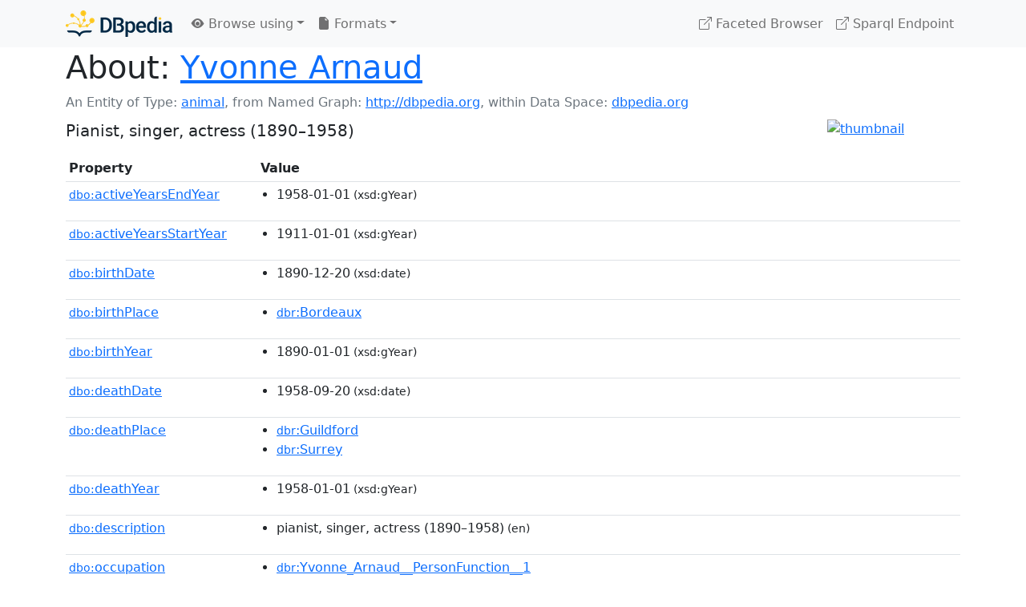

--- FILE ---
content_type: text/html; charset=UTF-8
request_url: https://dbpedia.org/page/Yvonne_Arnaud
body_size: 9054
content:
<!DOCTYPE html>
<html
    prefix="
        dbp: http://dbpedia.org/property/
        dbo: http://dbedia.org/ontology/
        dct: http://purl.org/dc/terms/
        dbd: http://dbpedia.org/datatype/
	og:  https://ogp.me/ns#
	"
>


<!-- header -->
<head>
    <meta charset="utf-8" />
    <meta name="viewport" content="width=device-width, initial-scale=1" />

    <title>About: Yvonne Arnaud</title>

    <!-- Links -->
    <link rel="alternate" type="application/rdf+xml" 		href="http://dbpedia.org/data/Yvonne_Arnaud.rdf" title="Structured Descriptor Document (RDF/XML format)" />
    <link rel="alternate" type="text/n3" 			href="http://dbpedia.org/data/Yvonne_Arnaud.n3" title="Structured Descriptor Document (N3 format)" />
    <link rel="alternate" type="text/turtle" 			href="http://dbpedia.org/data/Yvonne_Arnaud.ttl" title="Structured Descriptor Document (Turtle format)" />
    <link rel="alternate" type="application/json+rdf" 		href="http://dbpedia.org/data/Yvonne_Arnaud.jrdf" title="Structured Descriptor Document (RDF/JSON format)" />
    <link rel="alternate" type="application/json" 		href="http://dbpedia.org/data/Yvonne_Arnaud.json" title="Structured Descriptor Document (RDF/JSON format)" />
    <link rel="alternate" type="application/atom+xml" 		href="http://dbpedia.org/data/Yvonne_Arnaud.atom" title="OData (Atom+Feed format)" />
    <link rel="alternate" type="text/plain" 			href="http://dbpedia.org/data/Yvonne_Arnaud.ntriples" title="Structured Descriptor Document (N-Triples format)" />
    <link rel="alternate" type="text/csv"   			href="http://dbpedia.org/sparql?default-graph-uri=http%3A%2F%2Fdbpedia.org&amp;query=DESCRIBE%20%3Chttp%3A%2F%2Fdbpedia.org%2Fresource%2FYvonne_Arnaud%3E&amp;format=text%2Fcsv" title="Structured Descriptor Document (CSV format)" />
    
    <link rel="alternate" type="application/microdata+json"	href="http://dbpedia.org/sparql?default-graph-uri=http%3A%2F%2Fdbpedia.org&amp;query=DESCRIBE%20%3Chttp%3A%2F%2Fdbpedia.org%2Fresource%2FYvonne_Arnaud%3E&amp;format=application%2Fmicrodata%2Bjson" title="Structured Descriptor Document (Microdata/JSON format)" />
    <link rel="alternate" type="text/html" 			href="http://dbpedia.org/sparql?default-graph-uri=http%3A%2F%2Fdbpedia.org&amp;query=DESCRIBE%20%3Chttp%3A%2F%2Fdbpedia.org%2Fresource%2FYvonne_Arnaud%3E&amp;format=text%2Fhtml" title="Structured Descriptor Document (Microdata/HTML format)" />
    <link rel="alternate" type="application/ld+json" 		href="http://dbpedia.org/sparql?default-graph-uri=http%3A%2F%2Fdbpedia.org&amp;query=DESCRIBE%20%3Chttp%3A%2F%2Fdbpedia.org%2Fresource%2FYvonne_Arnaud%3E&amp;format=application%2Fld%2Bjson" title="Structured Descriptor Document (JSON-LD format)" />
    <link rel="alternate" type="text/x-html-script-ld+json"	href="http://dbpedia.org/sparql?default-graph-uri=http%3A%2F%2Fdbpedia.org&amp;query=DESCRIBE%20%3Chttp%3A%2F%2Fdbpedia.org%2Fresource%2FYvonne_Arnaud%3E&amp;format=text%2Fx-html-script-ld%2Bjson" title="Structured Descriptor Document (HTML with embedded JSON-LD)" />
    <link rel="alternate" type="text/x-html-script-turtle"	href="http://dbpedia.org/sparql?default-graph-uri=http%3A%2F%2Fdbpedia.org&amp;query=DESCRIBE%20%3Chttp%3A%2F%2Fdbpedia.org%2Fresource%2FYvonne_Arnaud%3E&amp;format=text%2Fx-html-script-turtle" title="Structured Descriptor Document (HTML with embedded Turtle)" />
    <link rel="timegate" type="text/html" 			href="http://dbpedia.mementodepot.org/timegate/http://dbpedia.org/page/Yvonne_Arnaud" title="Time Machine" />
    <link rel="foaf:primarytopic" 				href="http://dbpedia.org/resource/Yvonne_Arnaud"/>
    <link rev="describedby" 					href="http://dbpedia.org/resource/Yvonne_Arnaud"/>
    <!-- /Links -->

    <!-- Stylesheets -->
    <link rel="stylesheet" href="https://cdnjs.cloudflare.com/ajax/libs/bootstrap/5.2.1/css/bootstrap.min.css"
	integrity="sha512-siwe/oXMhSjGCwLn+scraPOWrJxHlUgMBMZXdPe2Tnk3I0x3ESCoLz7WZ5NTH6SZrywMY+PB1cjyqJ5jAluCOg=="
	crossorigin="anonymous" />
    <link rel="stylesheet" href="https://cdnjs.cloudflare.com/ajax/libs/bootstrap-icons/1.9.1/font/bootstrap-icons.min.css"
	integrity="sha512-5PV92qsds/16vyYIJo3T/As4m2d8b6oWYfoqV+vtizRB6KhF1F9kYzWzQmsO6T3z3QG2Xdhrx7FQ+5R1LiQdUA=="
	crossorigin="anonymous" />
    <!-- link rel="stylesheet" href="/statics/css/dbpedia.css" -->
    <!-- /Stylesheets-->

    <!-- OpenGraph -->
    <meta property="og:title"       content="Yvonne Arnaud" />
    <meta property="og:type"        content="article" />
    <meta property="og:url"         content="http://dbpedia.org/resource/Yvonne_Arnaud" />
    <meta property="og:image"       content="http://commons.wikimedia.org/wiki/Special:FilePath/Portrait_of_Yvonne_Arnaud.jpg?width=300" />
    <meta property="og:description" content="Pianist, singer, actress (1890–1958)" />
    <meta property="og:site_name"   content="DBpedia" />
    <!-- /OpenGraph-->
</head>
<body about="http://dbpedia.org/resource/Yvonne_Arnaud">

<!-- navbar -->
<nav class="navbar navbar-expand-md navbar-light bg-light fixed-top align-items-center">
    <div class="container-xl">
	<a class="navbar-brand" href="http://wiki.dbpedia.org/Imprint" title="About DBpedia" style="color: #2c5078">
	    <img class="img-fluid" src="/statics/images/dbpedia_logo_land_120.png" alt="About DBpedia" />
	</a>
	<button class="navbar-toggler" type="button" data-bs-toggle="collapse" data-bs-target="#dbp-navbar" aria-controls="dbp-navbar" aria-expanded="false" aria-label="Toggle navigation">
	    <span class="navbar-toggler-icon"></span>
	</button>

	<div class="collapse navbar-collapse" id="dbp-navbar">
	    <ul class="navbar-nav me-auto mb-2 mb-lg-0">
		<li class="nav-item dropdown">
		    <a class="nav-link dropdown-toggle" href="#" id="navbarDropdownBrowse" role="button" data-bs-toggle="dropdown" aria-expanded="false">
		    <i class="bi-eye-fill"></i> Browse using<span class="caret"></span></a>

		    <ul class="dropdown-menu" aria-labelledby="navbarDropdownBrowse">
			<li class="dropdown-item"><a class="nav-link" href="/describe/?uri=http%3A%2F%2Fdbpedia.org%2Fresource%2FYvonne_Arnaud">OpenLink Faceted Browser</a></li>
			<li class="dropdown-item"><a class="nav-link" href="http://osde.demo.openlinksw.com/#/editor?uri=http%3A%2F%2Fdbpedia.org%2Fdata%2FYvonne_Arnaud.ttl&amp;view=statements">OpenLink Structured Data Editor</a></li>
			<li class="dropdown-item"><a class="nav-link" href="http://en.lodlive.it/?http%3A%2F%2Fdbpedia.org%2Fresource%2FYvonne_Arnaud">LodLive Browser</a></li>
			<!-- li class="dropdown-item"><a class="nav-link" href="http://lodmilla.sztaki.hu/lodmilla/?url=http%3A%2F%2Fdbpedia.org%2Fresource%2FYvonne_Arnaud">LODmilla Browser</a></li -->
		    </ul>
		</li>

		<li class="nav-item dropdown">
		    <a class="nav-link dropdown-toggle" href="#" id="navbarDropdownFormats" role="button" data-bs-toggle="dropdown" aria-expanded="false">
		    <i class="bi-file-earmark-fill"></i> Formats<span class="caret"></span></a>

		    <ul class="dropdown-menu" aria-labelledby="navbarDropdownFormats">
			<li class="dropdown-item-text">RDF:</li>
			<li><a class="dropdown-item" href="http://dbpedia.org/data/Yvonne_Arnaud.ntriples">N-Triples</a></li>
			<li><a class="dropdown-item" href="http://dbpedia.org/data/Yvonne_Arnaud.n3">N3</a></li>
			<li><a class="dropdown-item" href="http://dbpedia.org/data/Yvonne_Arnaud.ttl">Turtle</a></li>
			<li><a class="dropdown-item" href="http://dbpedia.org/data/Yvonne_Arnaud.json">JSON</a></li>
			<li><a class="dropdown-item" href="http://dbpedia.org/data/Yvonne_Arnaud.rdf">XML</a></li>
			<li class="dropdown-divider"></li>
			<li class="dropdown-item-text">OData:</li>
			<li><a class="dropdown-item" href="http://dbpedia.org/data/Yvonne_Arnaud.atom">Atom</a></li>
			<li><a class="dropdown-item" href="http://dbpedia.org/data/Yvonne_Arnaud.jsod">JSON</a></li>
			<li class="dropdown-divider"></li>
			<li class="dropdown-item-text">Microdata:</li>
			<li><a class="dropdown-item" href="http://dbpedia.org/sparql?default-graph-uri=http%3A%2F%2Fdbpedia.org&amp;query=DESCRIBE%20%3Chttp%3A%2F%2Fdbpedia.org%2Fresource%2FYvonne_Arnaud%3E&amp;format=application%2Fmicrodata%2Bjson">JSON</a></li>
			<li><a class="dropdown-item" href="http://dbpedia.org/sparql?default-graph-uri=http%3A%2F%2Fdbpedia.org&amp;query=DESCRIBE%20%3Chttp%3A%2F%2Fdbpedia.org%2Fresource%2FYvonne_Arnaud%3E&amp;format=text%2Fhtml">HTML</a></li>
			<li class="dropdown-divider"></li>
			<li class="dropdown-item-text">Embedded:</li>
			<li><a class="dropdown-item" href="http://dbpedia.org/sparql?default-graph-uri=http%3A%2F%2Fdbpedia.org&amp;query=DESCRIBE%20%3Chttp%3A%2F%2Fdbpedia.org%2Fresource%2FYvonne_Arnaud%3E&amp;format=text%2Fx-html-script-ld%2Bjson">JSON</a></li>
			<li><a class="dropdown-item" href="http://dbpedia.org/sparql?default-graph-uri=http%3A%2F%2Fdbpedia.org&amp;query=DESCRIBE%20%3Chttp%3A%2F%2Fdbpedia.org%2Fresource%2FYvonne_Arnaud%3E&amp;format=text%2Fx-html-script-turtle">Turtle</a></li>
			<li class="dropdown-divider"></li>
			<li class="dropdown-item-text">Other:</li>
			<li><a class="dropdown-item" href="http://dbpedia.org/sparql?default-graph-uri=http%3A%2F%2Fdbpedia.org&amp;query=DESCRIBE%20%3Chttp%3A%2F%2Fdbpedia.org%2Fresource%2FYvonne_Arnaud%3E&amp;format=text%2Fcsv">CSV</a></li>
			<li><a class="dropdown-item" href="http://dbpedia.org/sparql?default-graph-uri=http%3A%2F%2Fdbpedia.org&amp;query=DESCRIBE%20%3Chttp%3A%2F%2Fdbpedia.org%2Fresource%2FYvonne_Arnaud%3E&amp;format=application%2Fld%2Bjson">JSON-LD</a></li>

		    </ul>
		</li>
	    </ul>

	    <ul class="navbar-nav ms-auto">
		<li class="nav-item">
		    <a class="nav-link" href="/fct/" title="Switch to /fct endpoint"><i class="bi-box-arrow-up-right"></i> Faceted Browser </a>
		</li>

		<li class="nav-item">
		    <a class="nav-link" href="/sparql/" title="Switch to /sparql endpoint"><i class="bi-box-arrow-up-right"></i> Sparql Endpoint </a>
		</li>

	    </ul>
	</div>
   </div>
</nav>
<div style="margin-bottom: 60px"></div>
<!-- /navbar -->


<!-- page-header -->
<section>
    <div class="container-xl">
	<div class="row">
	    <div class="col">
		<h1 id="title" class="display-6"><b>About:</b>
		    <a href="http://dbpedia.org/resource/Yvonne_Arnaud">Yvonne Arnaud</a>
		</h1>
	    </div>
	</div>
	<div class="row">
	    <div class="col">
		<div class="text-muted">
		    <span class="text-nowrap">An Entity of Type: <a href="http://dbpedia.org/ontology/Animal">animal</a>, </span>
		    <span class="text-nowrap">from Named Graph:  <a href="http://dbpedia.org">http://dbpedia.org</a>, </span>
		    <span class="text-nowrap">within Data Space: <a href="http://dbpedia.org">dbpedia.org</a></span>
		</div>
	    </div>
	</div>
	<div class="row pt-2">
	    <div class="col-xs-9 col-sm-10">
		<p class="lead">Pianist, singer, actress (1890–1958)</p>
	    </div>

	    <div class="col-xs-3 col-sm-2">
		<a href="#" class="thumbnail">
		    <img src="http://commons.wikimedia.org/wiki/Special:FilePath/Portrait_of_Yvonne_Arnaud.jpg?width=300" alt="thumbnail" class="img-fluid" />
		</a>
	    </div>

	</div>
    </div>
</section>
<!-- page-header -->

<!-- property-table -->
<section>
    <div class="container-xl">
	<div class="row">
	    <div class="table-responsive">
		<table class="table table-hover table-sm">
		    <thead>
			<tr>
			    <th class="col-xs-3 ">Property</th>
			    <th class="col-xs-9 px-3">Value</th>
			</tr>
		    </thead>
		    <tbody>
<tr class="odd"><td class="col-2"><a class="uri" href="http://dbpedia.org/ontology/activeYearsEndYear"><small>dbo:</small>activeYearsEndYear</a>
</td><td class="col-10 text-break"><ul>
	<li><span class="literal"><span property="dbo:activeYearsEndYear" datatype="xsd:gYear" >1958-01-01</span><small> (xsd:gYear)</small></span></li>
</ul></td></tr><tr class="even"><td class="col-2"><a class="uri" href="http://dbpedia.org/ontology/activeYearsStartYear"><small>dbo:</small>activeYearsStartYear</a>
</td><td class="col-10 text-break"><ul>
	<li><span class="literal"><span property="dbo:activeYearsStartYear" datatype="xsd:gYear" >1911-01-01</span><small> (xsd:gYear)</small></span></li>
</ul></td></tr><tr class="odd"><td class="col-2"><a class="uri" href="http://dbpedia.org/ontology/birthDate"><small>dbo:</small>birthDate</a>
</td><td class="col-10 text-break"><ul>
	<li><span class="literal"><span property="dbo:birthDate" datatype="xsd:date" >1890-12-20</span><small> (xsd:date)</small></span></li>
</ul></td></tr><tr class="even"><td class="col-2"><a class="uri" href="http://dbpedia.org/ontology/birthPlace"><small>dbo:</small>birthPlace</a>
</td><td class="col-10 text-break"><ul>
	<li><span class="literal"><a class="uri" rel="dbo:birthPlace" resource="http://dbpedia.org/resource/Bordeaux"  href="http://dbpedia.org/resource/Bordeaux"><small>dbr</small>:Bordeaux</a></span></li>
</ul></td></tr><tr class="odd"><td class="col-2"><a class="uri" href="http://dbpedia.org/ontology/birthYear"><small>dbo:</small>birthYear</a>
</td><td class="col-10 text-break"><ul>
	<li><span class="literal"><span property="dbo:birthYear" datatype="xsd:gYear" >1890-01-01</span><small> (xsd:gYear)</small></span></li>
</ul></td></tr><tr class="even"><td class="col-2"><a class="uri" href="http://dbpedia.org/ontology/deathDate"><small>dbo:</small>deathDate</a>
</td><td class="col-10 text-break"><ul>
	<li><span class="literal"><span property="dbo:deathDate" datatype="xsd:date" >1958-09-20</span><small> (xsd:date)</small></span></li>
</ul></td></tr><tr class="odd"><td class="col-2"><a class="uri" href="http://dbpedia.org/ontology/deathPlace"><small>dbo:</small>deathPlace</a>
</td><td class="col-10 text-break"><ul>
	<li><span class="literal"><a class="uri" rel="dbo:deathPlace" resource="http://dbpedia.org/resource/Guildford"  href="http://dbpedia.org/resource/Guildford"><small>dbr</small>:Guildford</a></span></li>
	<li><span class="literal"><a class="uri" rel="dbo:deathPlace" resource="http://dbpedia.org/resource/Surrey"  href="http://dbpedia.org/resource/Surrey"><small>dbr</small>:Surrey</a></span></li>
</ul></td></tr><tr class="even"><td class="col-2"><a class="uri" href="http://dbpedia.org/ontology/deathYear"><small>dbo:</small>deathYear</a>
</td><td class="col-10 text-break"><ul>
	<li><span class="literal"><span property="dbo:deathYear" datatype="xsd:gYear" >1958-01-01</span><small> (xsd:gYear)</small></span></li>
</ul></td></tr><tr class="odd"><td class="col-2"><a class="uri" href="http://dbpedia.org/ontology/description"><small>dbo:</small>description</a>
</td><td class="col-10 text-break"><ul>
	<li style="display:none;"><span class="literal"><span property="dbo:description" lang="dag" >baaŋa ŋun nyɛ paɣa</span><small> (dag)</small></span></li>
	<li style="display:none;"><span class="literal"><span property="dbo:description" lang="da" >fransk skuespiller</span><small> (da)</small></span></li>
	<li style="display:none;"><span class="literal"><span property="dbo:description" lang="lb" >franséisch Schauspillerin</span><small> (lb)</small></span></li>
	<li style="display:none;"><span class="literal"><span property="dbo:description" lang="de" >französische Schauspielerin</span><small> (de)</small></span></li>
	<li style="display:none;"><span class="literal"><span property="dbo:description" lang="dv" >ފްރާންސަށް އުފަން އެކްޓްރެސެއް</span><small> (dv)</small></span></li>
	<li style="display:none;"><span class="literal"><span property="dbo:description" lang="pap" >kantante franses</span><small> (pap)</small></span></li>
	<li style="display:none;"><span class="literal"><span property="dbo:description" lang="iw" >שחקנית צרפתייה</span><small> (iw)</small></span></li>
	<li style="display:none;"><span class="literal"><span property="dbo:description" lang="fa" >خواننده فرانسوی</span><small> (fa)</small></span></li>
	<li style="display:none;"><span class="literal"><span property="dbo:description" lang="ar" >ممثلة أفلام فرنسية</span><small> (ar)</small></span></li>
	<li style="display:none;"><span class="literal"><span property="dbo:description" lang="hu" >francia színésznő, énekesnő</span><small> (hu)</small></span></li>
	<li style="display:none;"><span class="literal"><span property="dbo:description" lang="cy" >actores a aned yn 1890</span><small> (cy)</small></span></li>
	<li style="display:none;"><span class="literal"><span property="dbo:description" lang="nl" >Frans zangeres (1890-1958)</span><small> (nl)</small></span></li>
	<li style="display:none;"><span class="literal"><span property="dbo:description" lang="tr" >Fransız şarkıcı (1890-1958)</span><small> (tr)</small></span></li>
	<li style="display:none;"><span class="literal"><span property="dbo:description" lang="pt" >Pianista, cantora e atriz britânica-francesa (1890-1958)</span><small> (pt)</small></span></li>
	<li><span class="literal"><span property="dbo:description" lang="en" >pianist, singer, actress (1890–1958)</span><small> (en)</small></span></li>
	<li style="display:none;"><span class="literal"><span property="dbo:description" lang="fr" >pianiste, chanteuse et actrice française</span><small> (fr)</small></span></li>
</ul></td></tr><tr class="even"><td class="col-2"><a class="uri" href="http://dbpedia.org/ontology/occupation"><small>dbo:</small>occupation</a>
</td><td class="col-10 text-break"><ul>
	<li><span class="literal"><a class="uri" rel="dbo:occupation" resource="http://dbpedia.org/resource/Yvonne_Arnaud__PersonFunction__1"  href="http://dbpedia.org/resource/Yvonne_Arnaud__PersonFunction__1"><small>dbr</small>:Yvonne_Arnaud__PersonFunction__1</a></span></li>
</ul></td></tr><tr class="odd"><td class="col-2"><a class="uri" href="http://dbpedia.org/ontology/thumbnail"><small>dbo:</small>thumbnail</a>
</td><td class="col-10 text-break"><ul>
	<li><span class="literal"><a class="uri" rel="dbo:thumbnail" resource="http://commons.wikimedia.org/wiki/Special:FilePath/Portrait_of_Yvonne_Arnaud.jpg?width=300"  href="http://commons.wikimedia.org/wiki/Special:FilePath/Portrait_of_Yvonne_Arnaud.jpg?width=300"><small>wiki-commons</small>:Special:FilePath/Portrait_of_Yvonne_Arnaud.jpg?width=300</a></span></li>
</ul></td></tr><tr class="even"><td class="col-2"><a class="uri" href="http://dbpedia.org/ontology/wikiPageWikiLink"><small>dbo:</small>wikiPageWikiLink</a>
</td><td class="col-10 text-break"><ul>
	<li><span class="literal"><a class="uri" rel="dbo:wikiPageWikiLink" resource="http://dbpedia.org/resource/Category:Aldwych_farce"  href="http://dbpedia.org/resource/Category:Aldwych_farce"><small>dbc</small>:Aldwych_farce</a></span></li>
	<li><span class="literal"><a class="uri" rel="dbo:wikiPageWikiLink" resource="http://dbpedia.org/resource/Elsie_Spain"  href="http://dbpedia.org/resource/Elsie_Spain"><small>dbr</small>:Elsie_Spain</a></span></li>
	<li><span class="literal"><a class="uri" rel="dbo:wikiPageWikiLink" resource="http://dbpedia.org/resource/Broadway_theatre"  href="http://dbpedia.org/resource/Broadway_theatre"><small>dbr</small>:Broadway_theatre</a></span></li>
	<li><span class="literal"><a class="uri" rel="dbo:wikiPageWikiLink" resource="http://dbpedia.org/resource/Category:20th-century_French_women_classical_pianists"  href="http://dbpedia.org/resource/Category:20th-century_French_women_classical_pianists"><small>dbc</small>:20th-century_French_women_classical_pianists</a></span></li>
	<li><span class="literal"><a class="uri" rel="dbo:wikiPageWikiLink" resource="http://dbpedia.org/resource/Category:Actresses_from_Bordeaux"  href="http://dbpedia.org/resource/Category:Actresses_from_Bordeaux"><small>dbc</small>:Actresses_from_Bordeaux</a></span></li>
	<li><span class="literal"><a class="uri" rel="dbo:wikiPageWikiLink" resource="http://dbpedia.org/resource/Category:French_emigrants_to_the_United_Kingdom"  href="http://dbpedia.org/resource/Category:French_emigrants_to_the_United_Kingdom"><small>dbc</small>:French_emigrants_to_the_United_Kingdom</a></span></li>
	<li><span class="literal"><a class="uri" rel="dbo:wikiPageWikiLink" resource="http://dbpedia.org/resource/Category:Musicians_from_Bordeaux"  href="http://dbpedia.org/resource/Category:Musicians_from_Bordeaux"><small>dbc</small>:Musicians_from_Bordeaux</a></span></li>
	<li><span class="literal"><a class="uri" rel="dbo:wikiPageWikiLink" resource="http://dbpedia.org/resource/Category:French_musical_theatre_actresses"  href="http://dbpedia.org/resource/Category:French_musical_theatre_actresses"><small>dbc</small>:French_musical_theatre_actresses</a></span></li>
	<li><span class="literal"><a class="uri" rel="dbo:wikiPageWikiLink" resource="http://dbpedia.org/resource/Édouard_Colonne"  href="http://dbpedia.org/resource/Édouard_Colonne"><small>dbr</small>:Édouard_Colonne</a></span></li>
	<li><span class="literal"><a class="uri" rel="dbo:wikiPageWikiLink" resource="http://dbpedia.org/resource/Conservatoire_de_Paris"  href="http://dbpedia.org/resource/Conservatoire_de_Paris"><small>dbr</small>:Conservatoire_de_Paris</a></span></li>
	<li><span class="literal"><a class="uri" rel="dbo:wikiPageWikiLink" resource="http://dbpedia.org/resource/New_York_Public_Library"  href="http://dbpedia.org/resource/New_York_Public_Library"><small>dbr</small>:New_York_Public_Library</a></span></li>
	<li><span class="literal"><a class="uri" rel="dbo:wikiPageWikiLink" resource="http://dbpedia.org/resource/Alphonse_Duvernoy"  href="http://dbpedia.org/resource/Alphonse_Duvernoy"><small>dbr</small>:Alphonse_Duvernoy</a></span></li>
	<li><span class="literal"><a class="uri" rel="dbo:wikiPageWikiLink" resource="http://dbpedia.org/resource/Vasily_Safonov"  href="http://dbpedia.org/resource/Vasily_Safonov"><small>dbr</small>:Vasily_Safonov</a></span></li>
	<li><span class="literal"><a class="uri" rel="dbo:wikiPageWikiLink" resource="http://dbpedia.org/resource/Shubert_Theatre_(Broadway)"  href="http://dbpedia.org/resource/Shubert_Theatre_(Broadway)"><small>dbr</small>:Shubert_Theatre_(Broadway)</a></span></li>
	<li><span class="literal"><a class="uri" rel="dbo:wikiPageWikiLink" resource="http://dbpedia.org/resource/Category:1958_deaths"  href="http://dbpedia.org/resource/Category:1958_deaths"><small>dbc</small>:1958_deaths</a></span></li>
	<li><span class="literal"><a class="uri" rel="dbo:wikiPageWikiLink" resource="http://dbpedia.org/resource/Ben_Travers"  href="http://dbpedia.org/resource/Ben_Travers"><small>dbr</small>:Ben_Travers</a></span></li>
	<li><span class="literal"><a class="uri" rel="dbo:wikiPageWikiLink" resource="http://dbpedia.org/resource/Gironde"  href="http://dbpedia.org/resource/Gironde"><small>dbr</small>:Gironde</a></span></li>
	<li><span class="literal"><a class="uri" rel="dbo:wikiPageWikiLink" resource="http://dbpedia.org/resource/Dennis_Neilson-Terry"  href="http://dbpedia.org/resource/Dennis_Neilson-Terry"><small>dbr</small>:Dennis_Neilson-Terry</a></span></li>
	<li><span class="literal"><a class="uri" rel="dbo:wikiPageWikiLink" resource="http://dbpedia.org/resource/Frederick_Lonsdale"  href="http://dbpedia.org/resource/Frederick_Lonsdale"><small>dbr</small>:Frederick_Lonsdale</a></span></li>
	<li><span class="literal"><a class="uri" rel="dbo:wikiPageWikiLink" resource="http://dbpedia.org/resource/Ronald_Millar"  href="http://dbpedia.org/resource/Ronald_Millar"><small>dbr</small>:Ronald_Millar</a></span></li>
	<li><span class="literal"><a class="uri" rel="dbo:wikiPageWikiLink" resource="http://dbpedia.org/resource/Desire_(1920_film)"  href="http://dbpedia.org/resource/Desire_(1920_film)"><small>dbr</small>:Desire_(1920_film)</a></span></li>
	<li><span class="literal"><a class="uri" rel="dbo:wikiPageWikiLink" resource="http://dbpedia.org/resource/Gerard_Hoffnung"  href="http://dbpedia.org/resource/Gerard_Hoffnung"><small>dbr</small>:Gerard_Hoffnung</a></span></li>
	<li><span class="literal"><a class="uri" rel="dbo:wikiPageWikiLink" resource="http://dbpedia.org/resource/Love_for_Love"  href="http://dbpedia.org/resource/Love_for_Love"><small>dbr</small>:Love_for_Love</a></span></li>
	<li><span class="literal"><a class="uri" rel="dbo:wikiPageWikiLink" resource="http://dbpedia.org/resource/The_Quaker_Girl"  href="http://dbpedia.org/resource/The_Quaker_Girl"><small>dbr</small>:The_Quaker_Girl</a></span></li>
	<li><span class="literal"><a class="uri" rel="dbo:wikiPageWikiLink" resource="http://dbpedia.org/resource/Widow&#39;s_Might"  href="http://dbpedia.org/resource/Widow&#39;s_Might"><small>dbr</small>:Widow&#39;s_Might</a></span></li>
	<li><span class="literal"><a class="uri" rel="dbo:wikiPageWikiLink" resource="http://dbpedia.org/resource/Aquitaine"  href="http://dbpedia.org/resource/Aquitaine"><small>dbr</small>:Aquitaine</a></span></li>
	<li><span class="literal"><a class="uri" rel="dbo:wikiPageWikiLink" resource="http://dbpedia.org/resource/Bordeaux"  href="http://dbpedia.org/resource/Bordeaux"><small>dbr</small>:Bordeaux</a></span></li>
	<li><span class="literal"><a class="uri" rel="dbo:wikiPageWikiLink" resource="http://dbpedia.org/resource/Category:1892_births"  href="http://dbpedia.org/resource/Category:1892_births"><small>dbc</small>:1892_births</a></span></li>
	<li><span class="literal"><a class="uri" rel="dbo:wikiPageWikiLink" resource="http://dbpedia.org/resource/Category:20th-century_French_actresses"  href="http://dbpedia.org/resource/Category:20th-century_French_actresses"><small>dbc</small>:20th-century_French_actresses</a></span></li>
	<li><span class="literal"><a class="uri" rel="dbo:wikiPageWikiLink" resource="http://dbpedia.org/resource/Category:20th-century_French_women_singers"  href="http://dbpedia.org/resource/Category:20th-century_French_women_singers"><small>dbc</small>:20th-century_French_women_singers</a></span></li>
	<li><span class="literal"><a class="uri" rel="dbo:wikiPageWikiLink" resource="http://dbpedia.org/resource/Category:French_film_actresses"  href="http://dbpedia.org/resource/Category:French_film_actresses"><small>dbc</small>:French_film_actresses</a></span></li>
	<li><span class="literal"><a class="uri" rel="dbo:wikiPageWikiLink" resource="http://dbpedia.org/resource/Category:French_stage_actresses"  href="http://dbpedia.org/resource/Category:French_stage_actresses"><small>dbc</small>:French_stage_actresses</a></span></li>
	<li><span class="literal"><a class="uri" rel="dbo:wikiPageWikiLink" resource="http://dbpedia.org/resource/England"  href="http://dbpedia.org/resource/England"><small>dbr</small>:England</a></span></li>
	<li><span class="literal"><a class="uri" rel="dbo:wikiPageWikiLink" resource="http://dbpedia.org/resource/France"  href="http://dbpedia.org/resource/France"><small>dbr</small>:France</a></span></li>
	<li><span class="literal"><a class="uri" rel="dbo:wikiPageWikiLink" resource="http://dbpedia.org/resource/Franz_Reizenstein"  href="http://dbpedia.org/resource/Franz_Reizenstein"><small>dbr</small>:Franz_Reizenstein</a></span></li>
	<li><span class="literal"><a class="uri" rel="dbo:wikiPageWikiLink" resource="http://dbpedia.org/resource/Guildford"  href="http://dbpedia.org/resource/Guildford"><small>dbr</small>:Guildford</a></span></li>
	<li><span class="literal"><a class="uri" rel="dbo:wikiPageWikiLink" resource="http://dbpedia.org/resource/Jack_Hulbert"  href="http://dbpedia.org/resource/Jack_Hulbert"><small>dbr</small>:Jack_Hulbert</a></span></li>
	<li><span class="literal"><a class="uri" rel="dbo:wikiPageWikiLink" resource="http://dbpedia.org/resource/Eileen_Joyce"  href="http://dbpedia.org/resource/Eileen_Joyce"><small>dbr</small>:Eileen_Joyce</a></span></li>
	<li><span class="literal"><a class="uri" rel="dbo:wikiPageWikiLink" resource="http://dbpedia.org/resource/Gustav_Mahler"  href="http://dbpedia.org/resource/Gustav_Mahler"><small>dbr</small>:Gustav_Mahler</a></span></li>
	<li><span class="literal"><a class="uri" rel="dbo:wikiPageWikiLink" resource="http://dbpedia.org/resource/Alex_Gard"  href="http://dbpedia.org/resource/Alex_Gard"><small>dbr</small>:Alex_Gard</a></span></li>
	<li><span class="literal"><a class="uri" rel="dbo:wikiPageWikiLink" resource="http://dbpedia.org/resource/Lady_in_Danger"  href="http://dbpedia.org/resource/Lady_in_Danger"><small>dbr</small>:Lady_in_Danger</a></span></li>
	<li><span class="literal"><a class="uri" rel="dbo:wikiPageWikiLink" resource="http://dbpedia.org/resource/Manchester"  href="http://dbpedia.org/resource/Manchester"><small>dbr</small>:Manchester</a></span></li>
	<li><span class="literal"><a class="uri" rel="dbo:wikiPageWikiLink" resource="http://dbpedia.org/resource/The_Hallé"  href="http://dbpedia.org/resource/The_Hallé"><small>dbr</small>:The_Hallé</a></span></li>
	<li><span class="literal"><a class="uri" rel="dbo:wikiPageWikiLink" resource="http://dbpedia.org/resource/Adelphi_Theatre"  href="http://dbpedia.org/resource/Adelphi_Theatre"><small>dbr</small>:Adelphi_Theatre</a></span></li>
	<li><span class="literal"><a class="uri" rel="dbo:wikiPageWikiLink" resource="http://dbpedia.org/resource/C._M._S._McLellan"  href="http://dbpedia.org/resource/C._M._S._McLellan"><small>dbr</small>:C._M._S._McLellan</a></span></li>
	<li><span class="literal"><a class="uri" rel="dbo:wikiPageWikiLink" resource="http://dbpedia.org/resource/Willem_Mengelberg"  href="http://dbpedia.org/resource/Willem_Mengelberg"><small>dbr</small>:Willem_Mengelberg</a></span></li>
	<li><span class="literal"><a class="uri" rel="dbo:wikiPageWikiLink" resource="http://dbpedia.org/resource/Harry_Grattan"  href="http://dbpedia.org/resource/Harry_Grattan"><small>dbr</small>:Harry_Grattan</a></span></li>
	<li><span class="literal"><a class="uri" rel="dbo:wikiPageWikiLink" resource="http://dbpedia.org/resource/Shaftesbury_Theatre"  href="http://dbpedia.org/resource/Shaftesbury_Theatre"><small>dbr</small>:Shaftesbury_Theatre</a></span></li>
	<li><span class="literal"><a class="uri" rel="dbo:wikiPageWikiLink" resource="http://dbpedia.org/resource/John_Barbirolli"  href="http://dbpedia.org/resource/John_Barbirolli"><small>dbr</small>:John_Barbirolli</a></span></li>
	<li><span class="literal"><a class="uri" rel="dbo:wikiPageWikiLink" resource="http://dbpedia.org/resource/The_Ghosts_of_Berkeley_Square"  href="http://dbpedia.org/resource/The_Ghosts_of_Berkeley_Square"><small>dbr</small>:The_Ghosts_of_Berkeley_Square</a></span></li>
	<li><span class="literal"><a class="uri" rel="dbo:wikiPageWikiLink" resource="http://dbpedia.org/resource/Sardi&#39;s"  href="http://dbpedia.org/resource/Sardi&#39;s"><small>dbr</small>:Sardi&#39;s</a></span></li>
	<li><span class="literal"><a class="uri" rel="dbo:wikiPageWikiLink" resource="http://dbpedia.org/resource/Yvonne_Arnaud_Theatre"  href="http://dbpedia.org/resource/Yvonne_Arnaud_Theatre"><small>dbr</small>:Yvonne_Arnaud_Theatre</a></span></li>
	<li><span class="literal"><a class="uri" rel="dbo:wikiPageWikiLink" resource="http://dbpedia.org/resource/League_Against_Cruel_Sports"  href="http://dbpedia.org/resource/League_Against_Cruel_Sports"><small>dbr</small>:League_Against_Cruel_Sports</a></span></li>
	<li><span class="literal"><a class="uri" rel="dbo:wikiPageWikiLink" resource="http://dbpedia.org/resource/A_Cuckoo_in_the_Nest"  href="http://dbpedia.org/resource/A_Cuckoo_in_the_Nest"><small>dbr</small>:A_Cuckoo_in_the_Nest</a></span></li>
	<li><span class="literal"><a class="uri" rel="dbo:wikiPageWikiLink" resource="http://dbpedia.org/resource/A_Cuckoo_in_the_Nest_(film)"  href="http://dbpedia.org/resource/A_Cuckoo_in_the_Nest_(film)"><small>dbr</small>:A_Cuckoo_in_the_Nest_(film)</a></span></li>
	<li><span class="literal"><a class="uri" rel="dbo:wikiPageWikiLink" resource="http://dbpedia.org/resource/Kissing_Time"  href="http://dbpedia.org/resource/Kissing_Time"><small>dbr</small>:Kissing_Time</a></span></li>
	<li><span class="literal"><a class="uri" rel="dbo:wikiPageWikiLink" resource="http://dbpedia.org/resource/Oriel_Malet"  href="http://dbpedia.org/resource/Oriel_Malet"><small>dbr</small>:Oriel_Malet</a></span></li>
	<li><span class="literal"><a class="uri" rel="dbo:wikiPageWikiLink" resource="http://dbpedia.org/resource/The_Girl_in_the_Taxi"  href="http://dbpedia.org/resource/The_Girl_in_the_Taxi"><small>dbr</small>:The_Girl_in_the_Taxi</a></span></li>
	<li><span class="literal"><a class="uri" rel="dbo:wikiPageWikiLink" resource="http://dbpedia.org/resource/The_Improper_Duchess"  href="http://dbpedia.org/resource/The_Improper_Duchess"><small>dbr</small>:The_Improper_Duchess</a></span></li>
	<li><span class="literal"><a class="uri" rel="dbo:wikiPageWikiLink" resource="http://dbpedia.org/resource/Surrey"  href="http://dbpedia.org/resource/Surrey"><small>dbr</small>:Surrey</a></span></li>
	<li><span class="literal"><a class="uri" rel="dbo:wikiPageWikiLink" resource="http://dbpedia.org/resource/Arthur_Nikisch"  href="http://dbpedia.org/resource/Arthur_Nikisch"><small>dbr</small>:Arthur_Nikisch</a></span></li>
	<li><span class="literal"><a class="uri" rel="dbo:wikiPageWikiLink" resource="http://dbpedia.org/resource/Alexander_Siloti"  href="http://dbpedia.org/resource/Alexander_Siloti"><small>dbr</small>:Alexander_Siloti</a></span></li>
	<li><span class="literal"><a class="uri" rel="dbo:wikiPageWikiLink" resource="http://dbpedia.org/resource/Canaries_Sometimes_Sing"  href="http://dbpedia.org/resource/Canaries_Sometimes_Sing"><small>dbr</small>:Canaries_Sometimes_Sing</a></span></li>
	<li><span class="literal"><a class="uri" rel="dbo:wikiPageWikiLink" resource="http://dbpedia.org/resource/Princess_Charming_(film)"  href="http://dbpedia.org/resource/Princess_Charming_(film)"><small>dbr</small>:Princess_Charming_(film)</a></span></li>
	<li><span class="literal"><a class="uri" rel="dbo:wikiPageWikiLink" resource="http://dbpedia.org/resource/On_Approval_(1930_film)"  href="http://dbpedia.org/resource/On_Approval_(1930_film)"><small>dbr</small>:On_Approval_(1930_film)</a></span></li>
	<li><span class="literal"><a class="uri" rel="dbo:wikiPageWikiLink" resource="http://dbpedia.org/resource/Aldwych_farces"  href="http://dbpedia.org/resource/Aldwych_farces"><small>dbr</small>:Aldwych_farces</a></span></li>
	<li><span class="literal"><a class="uri" rel="dbo:wikiPageWikiLink" resource="http://dbpedia.org/resource/Stormy_Weather_(1935_film)"  href="http://dbpedia.org/resource/Stormy_Weather_(1935_film)"><small>dbr</small>:Stormy_Weather_(1935_film)</a></span></li>
	<li><span class="literal"><a class="uri" rel="dbo:wikiPageWikiLink" resource="http://dbpedia.org/resource/Canaries_Sometimes_Sing_(play)"  href="http://dbpedia.org/resource/Canaries_Sometimes_Sing_(play)"><small>dbr</small>:Canaries_Sometimes_Sing_(play)</a></span></li>
	<li><span class="literal"><a class="uri" rel="dbo:wikiPageWikiLink" resource="http://dbpedia.org/resource/The_Big_Tickle"  href="http://dbpedia.org/resource/The_Big_Tickle"><small>dbr</small>:The_Big_Tickle</a></span></li>
	<li><span class="literal"><a class="uri" rel="dbo:wikiPageWikiLink" resource="http://dbpedia.org/resource/Tomorrow_We_Live_(1943_film)"  href="http://dbpedia.org/resource/Tomorrow_We_Live_(1943_film)"><small>dbr</small>:Tomorrow_We_Live_(1943_film)</a></span></li>
	<li><span class="literal"><a class="uri" rel="dbo:wikiPageWikiLink" resource="http://dbpedia.org/resource/Tons_of_Money_(1930_film)"  href="http://dbpedia.org/resource/Tons_of_Money_(1930_film)"><small>dbr</small>:Tons_of_Money_(1930_film)</a></span></li>
	<li><span class="literal"><a class="uri" rel="dbo:wikiPageWikiLink" resource="http://dbpedia.org/resource/Neutral_Port"  href="http://dbpedia.org/resource/Neutral_Port"><small>dbr</small>:Neutral_Port</a></span></li>
	<li><span class="literal"><a class="uri" rel="dbo:wikiPageWikiLink" resource="http://dbpedia.org/resource/Woman_to_Woman_(1947_film)"  href="http://dbpedia.org/resource/Woman_to_Woman_(1947_film)"><small>dbr</small>:Woman_to_Woman_(1947_film)</a></span></li>
	<li><span class="literal"><a class="uri" rel="dbo:wikiPageWikiLink" resource="http://dbpedia.org/resource/Second_World_War"  href="http://dbpedia.org/resource/Second_World_War"><small>dbr</small>:Second_World_War</a></span></li>
	<li><span class="literal"><a class="uri" rel="dbo:wikiPageWikiLink" resource="http://dbpedia.org/resource/UK"  href="http://dbpedia.org/resource/UK"><small>dbr</small>:UK</a></span></li>
	<li><span class="literal"><a class="uri" rel="dbo:wikiPageWikiLink" resource="http://dbpedia.org/resource/Tons_of_Money_(play)"  href="http://dbpedia.org/resource/Tons_of_Money_(play)"><small>dbr</small>:Tons_of_Money_(play)</a></span></li>
	<li><span class="literal"><a class="uri" rel="dbo:wikiPageWikiLink" resource="http://dbpedia.org/resource/The_Temptress_(1920_film)"  href="http://dbpedia.org/resource/The_Temptress_(1920_film)"><small>dbr</small>:The_Temptress_(1920_film)</a></span></li>
	<li><span class="literal"><a class="uri" rel="dbo:wikiPageWikiLink" resource="http://dbpedia.org/resource/The_Gay_Adventure"  href="http://dbpedia.org/resource/The_Gay_Adventure"><small>dbr</small>:The_Gay_Adventure</a></span></li>
	<li><span class="literal"><a class="uri" rel="dbo:wikiPageWikiLink" resource="http://dbpedia.org/resource/Edwardian_musical_comedies"  href="http://dbpedia.org/resource/Edwardian_musical_comedies"><small>dbr</small>:Edwardian_musical_comedies</a></span></li>
	<li><span class="literal"><a class="uri" rel="dbo:wikiPageWikiLink" resource="http://dbpedia.org/resource/J.B._Fagan"  href="http://dbpedia.org/resource/J.B._Fagan"><small>dbr</small>:J.B._Fagan</a></span></li>
	<li><span class="literal"><a class="uri" rel="dbo:wikiPageWikiLink" resource="http://dbpedia.org/resource/File:Yvonne_arnaud_marker.jpg"  href="http://dbpedia.org/resource/File:Yvonne_arnaud_marker.jpg"><small>dbr</small>:File:Yvonne_arnaud_marker.jpg</a></span></li>
	<li><span class="literal"><a class="uri" rel="dbo:wikiPageWikiLink" resource="http://dbpedia.org/resource/Vocal_cord"  href="http://dbpedia.org/resource/Vocal_cord"><small>dbr</small>:Vocal_cord</a></span></li>
	<li><span class="literal"><a class="uri" rel="dbo:wikiPageWikiLink" resource="http://dbpedia.org/resource/Mon_oncle"  href="http://dbpedia.org/resource/Mon_oncle"><small>dbr</small>:Mon_oncle</a></span></li>
	<li><span class="literal"><a class="uri" rel="dbo:wikiPageWikiLink" resource="http://dbpedia.org/resource/File:Yvonne_Arnaud_Theatre_View_2016.jpg"  href="http://dbpedia.org/resource/File:Yvonne_Arnaud_Theatre_View_2016.jpg"><small>dbr</small>:File:Yvonne_Arnaud_Theatre_View_2016.jpg</a></span></li>
	<li><span class="literal"><a class="uri" rel="dbo:wikiPageWikiLink" resource="http://dbpedia.org/resource/St._Martha&#39;s_Hill"  href="http://dbpedia.org/resource/St._Martha&#39;s_Hill"><small>dbr</small>:St._Martha&#39;s_Hill</a></span></li>
</ul></td></tr><tr class="odd"><td class="col-2"><a class="uri" href="http://dbpedia.org/property/birthDate"><small>dbp:</small>birthDate</a>
</td><td class="col-10 text-break"><ul>
	<li><span class="literal"><span property="dbp:birthDate" datatype="xsd:date" >1890-12-20</span><small> (xsd:date)</small></span></li>
</ul></td></tr><tr class="even"><td class="col-2"><a class="uri" href="http://dbpedia.org/property/birthPlace"><small>dbp:</small>birthPlace</a>
</td><td class="col-10 text-break"><ul>
	<li><span class="literal"><span property="dbp:birthPlace" lang="en" >Bordeaux, Gironde, France</span><small> (en)</small></span></li>
</ul></td></tr><tr class="odd"><td class="col-2"><a class="uri" href="http://dbpedia.org/property/caption"><small>dbp:</small>caption</a>
</td><td class="col-10 text-break"><ul>
	<li><span class="literal"><span property="dbp:caption" lang="en" >Arnaud, c. 1913</span><small> (en)</small></span></li>
</ul></td></tr><tr class="even"><td class="col-2"><a class="uri" href="http://dbpedia.org/property/deathDate"><small>dbp:</small>deathDate</a>
</td><td class="col-10 text-break"><ul>
	<li><span class="literal"><span property="dbp:deathDate" datatype="xsd:date" >1958-09-20</span><small> (xsd:date)</small></span></li>
</ul></td></tr><tr class="odd"><td class="col-2"><a class="uri" href="http://dbpedia.org/property/deathPlace"><small>dbp:</small>deathPlace</a>
</td><td class="col-10 text-break"><ul>
	<li><span class="literal"><span property="dbp:deathPlace" lang="en" >Guildford, Surrey, UK</span><small> (en)</small></span></li>
</ul></td></tr><tr class="even"><td class="col-2"><a class="uri" href="http://dbpedia.org/property/occupation"><small>dbp:</small>occupation</a>
</td><td class="col-10 text-break"><ul>
	<li><span class="literal"><span property="dbp:occupation" lang="en" >Pianist, singer, actress</span><small> (en)</small></span></li>
</ul></td></tr><tr class="odd"><td class="col-2"><a class="uri" href="http://dbpedia.org/property/spouse"><small>dbp:</small>spouse</a>
</td><td class="col-10 text-break"><ul>
	<li><span class="literal"><span property="dbp:spouse" lang="en" >Hugh McLellan</span><small> (en)</small></span></li>
</ul></td></tr><tr class="even"><td class="col-2"><a class="uri" href="http://dbpedia.org/property/wikiPageUsesTemplate"><small>dbp:</small>wikiPageUsesTemplate</a>
</td><td class="col-10 text-break"><ul>
	<li><span class="literal"><a class="uri" rel="dbp:wikiPageUsesTemplate" resource="http://dbpedia.org/resource/Template:Commons_category"  href="http://dbpedia.org/resource/Template:Commons_category"><small>dbt</small>:Commons_category</a></span></li>
	<li><span class="literal"><a class="uri" rel="dbp:wikiPageUsesTemplate" resource="http://dbpedia.org/resource/Template:Authority_control"  href="http://dbpedia.org/resource/Template:Authority_control"><small>dbt</small>:Authority_control</a></span></li>
	<li><span class="literal"><a class="uri" rel="dbp:wikiPageUsesTemplate" resource="http://dbpedia.org/resource/Template:YouTube"  href="http://dbpedia.org/resource/Template:YouTube"><small>dbt</small>:YouTube</a></span></li>
	<li><span class="literal"><a class="uri" rel="dbp:wikiPageUsesTemplate" resource="http://dbpedia.org/resource/Template:Reflist"  href="http://dbpedia.org/resource/Template:Reflist"><small>dbt</small>:Reflist</a></span></li>
	<li><span class="literal"><a class="uri" rel="dbp:wikiPageUsesTemplate" resource="http://dbpedia.org/resource/Template:IMDb_name"  href="http://dbpedia.org/resource/Template:IMDb_name"><small>dbt</small>:IMDb_name</a></span></li>
	<li><span class="literal"><a class="uri" rel="dbp:wikiPageUsesTemplate" resource="http://dbpedia.org/resource/Template:Birth_date"  href="http://dbpedia.org/resource/Template:Birth_date"><small>dbt</small>:Birth_date</a></span></li>
	<li><span class="literal"><a class="uri" rel="dbp:wikiPageUsesTemplate" resource="http://dbpedia.org/resource/Template:Infobox_person"  href="http://dbpedia.org/resource/Template:Infobox_person"><small>dbt</small>:Infobox_person</a></span></li>
	<li><span class="literal"><a class="uri" rel="dbp:wikiPageUsesTemplate" resource="http://dbpedia.org/resource/Template:Death_date_and_age"  href="http://dbpedia.org/resource/Template:Death_date_and_age"><small>dbt</small>:Death_date_and_age</a></span></li>
	<li><span class="literal"><a class="uri" rel="dbp:wikiPageUsesTemplate" resource="http://dbpedia.org/resource/Template:Use_dmy_dates"  href="http://dbpedia.org/resource/Template:Use_dmy_dates"><small>dbt</small>:Use_dmy_dates</a></span></li>
	<li><span class="literal"><a class="uri" rel="dbp:wikiPageUsesTemplate" resource="http://dbpedia.org/resource/Template:IBDB_name"  href="http://dbpedia.org/resource/Template:IBDB_name"><small>dbt</small>:IBDB_name</a></span></li>
	<li><span class="literal"><a class="uri" rel="dbp:wikiPageUsesTemplate" resource="http://dbpedia.org/resource/Template:How_many"  href="http://dbpedia.org/resource/Template:How_many"><small>dbt</small>:How_many</a></span></li>
	<li><span class="literal"><a class="uri" rel="dbp:wikiPageUsesTemplate" resource="http://dbpedia.org/resource/Template:Short_description"  href="http://dbpedia.org/resource/Template:Short_description"><small>dbt</small>:Short_description</a></span></li>
</ul></td></tr><tr class="odd"><td class="col-2"><a class="uri" href="http://dbpedia.org/property/wordnet_type"><small>dbp:</small>wordnet_type</a>
</td><td class="col-10 text-break"><ul>
	<li><span class="literal"><a class="uri" rel="dbp:wordnet_type nofollow" resource="http://www.w3.org/2006/03/wn/wn20/instances/synset-actor-noun-1"  href="http://www.w3.org/2006/03/wn/wn20/instances/synset-actor-noun-1">http://www.w3.org/2006/03/wn/wn20/instances/synset-actor-noun-1</a></span></li>
</ul></td></tr><tr class="even"><td class="col-2"><a class="uri" href="http://dbpedia.org/property/yearsactive"><small>dbp:</small>yearsactive</a>
</td><td class="col-10 text-break"><ul>
	<li><span class="literal"><span property="dbp:yearsactive" datatype="xsd:integer" >1911</span><small> (xsd:integer)</small></span></li>
</ul></td></tr><tr class="odd"><td class="col-2"><a class="uri" href="http://purl.org/dc/terms/subject"><small>dct:</small>subject</a>
</td><td class="col-10 text-break"><ul>
	<li><span class="literal"><a class="uri" rel="dct:subject" resource="http://dbpedia.org/resource/Category:Aldwych_farce"  href="http://dbpedia.org/resource/Category:Aldwych_farce"><small>dbc</small>:Aldwych_farce</a></span></li>
	<li><span class="literal"><a class="uri" rel="dct:subject" resource="http://dbpedia.org/resource/Category:20th-century_French_women_classical_pianists"  href="http://dbpedia.org/resource/Category:20th-century_French_women_classical_pianists"><small>dbc</small>:20th-century_French_women_classical_pianists</a></span></li>
	<li><span class="literal"><a class="uri" rel="dct:subject" resource="http://dbpedia.org/resource/Category:Actresses_from_Bordeaux"  href="http://dbpedia.org/resource/Category:Actresses_from_Bordeaux"><small>dbc</small>:Actresses_from_Bordeaux</a></span></li>
	<li><span class="literal"><a class="uri" rel="dct:subject" resource="http://dbpedia.org/resource/Category:French_emigrants_to_the_United_Kingdom"  href="http://dbpedia.org/resource/Category:French_emigrants_to_the_United_Kingdom"><small>dbc</small>:French_emigrants_to_the_United_Kingdom</a></span></li>
	<li><span class="literal"><a class="uri" rel="dct:subject" resource="http://dbpedia.org/resource/Category:Musicians_from_Bordeaux"  href="http://dbpedia.org/resource/Category:Musicians_from_Bordeaux"><small>dbc</small>:Musicians_from_Bordeaux</a></span></li>
	<li><span class="literal"><a class="uri" rel="dct:subject" resource="http://dbpedia.org/resource/Category:French_musical_theatre_actresses"  href="http://dbpedia.org/resource/Category:French_musical_theatre_actresses"><small>dbc</small>:French_musical_theatre_actresses</a></span></li>
	<li><span class="literal"><a class="uri" rel="dct:subject" resource="http://dbpedia.org/resource/Category:1958_deaths"  href="http://dbpedia.org/resource/Category:1958_deaths"><small>dbc</small>:1958_deaths</a></span></li>
	<li><span class="literal"><a class="uri" rel="dct:subject" resource="http://dbpedia.org/resource/Category:1892_births"  href="http://dbpedia.org/resource/Category:1892_births"><small>dbc</small>:1892_births</a></span></li>
	<li><span class="literal"><a class="uri" rel="dct:subject" resource="http://dbpedia.org/resource/Category:20th-century_French_actresses"  href="http://dbpedia.org/resource/Category:20th-century_French_actresses"><small>dbc</small>:20th-century_French_actresses</a></span></li>
	<li><span class="literal"><a class="uri" rel="dct:subject" resource="http://dbpedia.org/resource/Category:20th-century_French_classical_pianists"  href="http://dbpedia.org/resource/Category:20th-century_French_classical_pianists"><small>dbc</small>:20th-century_French_classical_pianists</a></span></li>
	<li><span class="literal"><a class="uri" rel="dct:subject" resource="http://dbpedia.org/resource/Category:20th-century_French_women_singers"  href="http://dbpedia.org/resource/Category:20th-century_French_women_singers"><small>dbc</small>:20th-century_French_women_singers</a></span></li>
	<li><span class="literal"><a class="uri" rel="dct:subject" resource="http://dbpedia.org/resource/Category:French_film_actresses"  href="http://dbpedia.org/resource/Category:French_film_actresses"><small>dbc</small>:French_film_actresses</a></span></li>
	<li><span class="literal"><a class="uri" rel="dct:subject" resource="http://dbpedia.org/resource/Category:French_stage_actresses"  href="http://dbpedia.org/resource/Category:French_stage_actresses"><small>dbc</small>:French_stage_actresses</a></span></li>
</ul></td></tr><tr class="even"><td class="col-2"><a class="uri" href="http://purl.org/linguistics/gold/hypernym"><small>gold:</small>hypernym</a>
</td><td class="col-10 text-break"><ul>
	<li><span class="literal"><a class="uri" rel="gold:hypernym" resource="http://dbpedia.org/resource/Pianist" prefix="gold: http://purl.org/linguistics/gold/"  href="http://dbpedia.org/resource/Pianist"><small>dbr</small>:Pianist</a></span></li>
</ul></td></tr><tr class="odd"><td class="col-2"><a class="uri" href="http://schema.org/sameAs"><small>schema:</small>sameAs</a>
</td><td class="col-10 text-break"><ul>
	<li><span class="literal"><a class="uri" rel="schema:sameAs" resource="http://viaf.org/viaf/18860904"  href="http://viaf.org/viaf/18860904">http://viaf.org/viaf/18860904</a></span></li>
</ul></td></tr><tr class="even"><td class="col-2"><a class="uri" href="http://www.w3.org/1999/02/22-rdf-syntax-ns#type"><small>rdf:</small>type</a>
</td><td class="col-10 text-break"><ul>
	<li><span class="literal"><a class="uri" rel="rdf:type" resource="http://www.w3.org/2002/07/owl#Thing"  href="http://www.w3.org/2002/07/owl#Thing"><small>owl</small>:Thing</a></span></li>
	<li><span class="literal"><a class="uri" rel="rdf:type" resource="http://xmlns.com/foaf/0.1/Person"  href="http://xmlns.com/foaf/0.1/Person"><small>foaf</small>:Person</a></span></li>
	<li><span class="literal"><a class="uri" rel="rdf:type" resource="http://www.ontologydesignpatterns.org/ont/dul/DUL.owl#NaturalPerson"  href="http://www.ontologydesignpatterns.org/ont/dul/DUL.owl#NaturalPerson"><small>dul</small>:NaturalPerson</a></span></li>
	<li><span class="literal"><a class="uri" rel="rdf:type" resource="http://www.wikidata.org/entity/Q19088"  href="http://www.wikidata.org/entity/Q19088"><small>wikidata</small>:Q19088</a></span></li>
	<li><span class="literal"><a class="uri" rel="rdf:type" resource="http://www.wikidata.org/entity/Q215627"  href="http://www.wikidata.org/entity/Q215627"><small>wikidata</small>:Q215627</a></span></li>
	<li><span class="literal"><a class="uri" rel="rdf:type" resource="http://www.wikidata.org/entity/Q5"  href="http://www.wikidata.org/entity/Q5"><small>wikidata</small>:Q5</a></span></li>
	<li><span class="literal"><a class="uri" rel="rdf:type" resource="http://www.wikidata.org/entity/Q729"  href="http://www.wikidata.org/entity/Q729"><small>wikidata</small>:Q729</a></span></li>
	<li><span class="literal"><a class="uri" rel="rdf:type" resource="http://dbpedia.org/ontology/Animal"  href="http://dbpedia.org/ontology/Animal"><small>dbo</small>:Animal</a></span></li>
	<li><span class="literal"><a class="uri" rel="rdf:type" resource="http://dbpedia.org/ontology/Eukaryote"  href="http://dbpedia.org/ontology/Eukaryote"><small>dbo</small>:Eukaryote</a></span></li>
	<li><span class="literal"><a class="uri" rel="rdf:type" resource="http://dbpedia.org/ontology/Species"  href="http://dbpedia.org/ontology/Species"><small>dbo</small>:Species</a></span></li>
	<li><span class="literal"><a class="uri" rel="rdf:type" resource="http://schema.org/Person"  href="http://schema.org/Person"><small>schema</small>:Person</a></span></li>
</ul></td></tr><tr class="odd"><td class="col-2"><a class="uri" href="http://www.w3.org/2000/01/rdf-schema#label"><small>rdfs:</small>label</a>
</td><td class="col-10 text-break"><ul>
	<li><span class="literal"><span property="rdfs:label" lang="en" >Yvonne Arnaud</span><small> (en)</small></span></li>
	<li style="display:none;"><span class="literal"><span property="rdfs:label" lang="ar" >ايفون ارنو</span><small> (ar)</small></span></li>
	<li style="display:none;"><span class="literal"><span property="rdfs:label" lang="fr" >Yvonne Arnaud</span><small> (fr)</small></span></li>
	<li style="display:none;"><span class="literal"><span property="rdfs:label" lang="in" >Yvonne Arnaud</span><small> (in)</small></span></li>
	<li style="display:none;"><span class="literal"><span property="rdfs:label" lang="pt" >Yvonne Arnaud</span><small> (pt)</small></span></li>
</ul></td></tr><tr class="even"><td class="col-2"><a class="uri" href="http://www.w3.org/2002/07/owl#sameAs"><small>owl:</small>sameAs</a>
</td><td class="col-10 text-break"><ul>
	<li><span class="literal"><a class="uri" rel="owl:sameAs" resource="http://viaf.org/viaf/18860904"  href="http://viaf.org/viaf/18860904">http://viaf.org/viaf/18860904</a></span></li>
	<li><span class="literal"><a class="uri" rel="owl:sameAs" resource="http://d-nb.info/gnd/137920857"  href="http://d-nb.info/gnd/137920857">http://d-nb.info/gnd/137920857</a></span></li>
	<li><span class="literal"><a class="uri" rel="owl:sameAs" resource="http://rdf.freebase.com/ns/m.0566rw"  href="http://rdf.freebase.com/ns/m.0566rw"><small>freebase</small>:Yvonne Arnaud</a></span></li>
	<li><span class="literal"><a class="uri" rel="owl:sameAs" resource="http://yago-knowledge.org/resource/Yvonne_Arnaud"  href="http://yago-knowledge.org/resource/Yvonne_Arnaud"><small>yago-res</small>:Yvonne Arnaud</a></span></li>
	<li><span class="literal"><a class="uri" rel="owl:sameAs" resource="http://www.wikidata.org/entity/Q736890"  href="http://www.wikidata.org/entity/Q736890"><small>wikidata</small>:Yvonne Arnaud</a></span></li>
	<li><span class="literal"><a class="uri" rel="owl:sameAs" resource="http://fr.dbpedia.org/resource/Yvonne_Arnaud"  href="http://fr.dbpedia.org/resource/Yvonne_Arnaud"><small>dbpedia-fr</small>:Yvonne Arnaud</a></span></li>
	<li><span class="literal"><a class="uri" rel="owl:sameAs" resource="http://pt.dbpedia.org/resource/Yvonne_Arnaud"  href="http://pt.dbpedia.org/resource/Yvonne_Arnaud"><small>dbpedia-pt</small>:Yvonne Arnaud</a></span></li>
	<li><span class="literal"><a class="uri" rel="owl:sameAs" resource="http://musicbrainz.org/artist/671da88e-9a78-433e-8370-626ef807d76c"  href="http://musicbrainz.org/artist/671da88e-9a78-433e-8370-626ef807d76c">http://musicbrainz.org/artist/671da88e-9a78-433e-8370-626ef807d76c</a></span></li>
	<li><span class="literal"><a class="uri" rel="owl:sameAs" resource="http://id.dbpedia.org/resource/Yvonne_Arnaud"  href="http://id.dbpedia.org/resource/Yvonne_Arnaud"><small>dbpedia-id</small>:Yvonne Arnaud</a></span></li>
	<li><span class="literal"><a class="uri" rel="owl:sameAs" resource="http://af.dbpedia.org/resource/Yvonne_Arnaud"  href="http://af.dbpedia.org/resource/Yvonne_Arnaud"><small>dbpedia-af</small>:Yvonne Arnaud</a></span></li>
	<li><span class="literal"><a class="uri" rel="owl:sameAs" resource="http://ar.dbpedia.org/resource/ايفون_ارنو"  href="http://ar.dbpedia.org/resource/ايفون_ارنو"><small>dbpedia-ar</small>:Yvonne Arnaud</a></span></li>
	<li><span class="literal"><a class="uri" rel="owl:sameAs" resource="http://arz.dbpedia.org/resource/ايفون_ارنو"  href="http://arz.dbpedia.org/resource/ايفون_ارنو"><small>dbpedia-arz</small>:Yvonne Arnaud</a></span></li>
	<li><span class="literal"><a class="uri" rel="owl:sameAs" resource="http://la.dbpedia.org/resource/Yvonne_Arnaud"  href="http://la.dbpedia.org/resource/Yvonne_Arnaud"><small>dbpedia-la</small>:Yvonne Arnaud</a></span></li>
	<li><span class="literal"><a class="uri" rel="owl:sameAs" resource="https://global.dbpedia.org/id/4uj5L"  href="https://global.dbpedia.org/id/4uj5L"><small>dbpedia-global</small>:Yvonne Arnaud</a></span></li>
</ul></td></tr><tr class="odd"><td class="col-2"><a class="uri" href="http://www.w3.org/ns/prov#wasDerivedFrom"><small>prov:</small>wasDerivedFrom</a>
</td><td class="col-10 text-break"><ul>
	<li><span class="literal"><a class="uri" rel="prov:wasDerivedFrom" resource="http://en.wikipedia.org/wiki/Yvonne_Arnaud?oldid=1285034073&amp;ns=0"  href="http://en.wikipedia.org/wiki/Yvonne_Arnaud?oldid=1285034073&amp;ns=0"><small>wikipedia-en</small>:Yvonne_Arnaud?oldid=1285034073&amp;ns=0</a></span></li>
</ul></td></tr><tr class="even"><td class="col-2"><a class="uri" href="http://xmlns.com/foaf/0.1/depiction"><small>foaf:</small>depiction</a>
</td><td class="col-10 text-break"><ul>
	<li><span class="literal"><a class="uri" rel="foaf:depiction" resource="http://commons.wikimedia.org/wiki/Special:FilePath/Portrait_of_Yvonne_Arnaud.jpg"  href="http://commons.wikimedia.org/wiki/Special:FilePath/Portrait_of_Yvonne_Arnaud.jpg"><small>wiki-commons</small>:Special:FilePath/Portrait_of_Yvonne_Arnaud.jpg</a></span></li>
	<li><span class="literal"><a class="uri" rel="foaf:depiction" resource="http://commons.wikimedia.org/wiki/Special:FilePath/Yvonne_Arnaud_Theatre_View_2016.jpg"  href="http://commons.wikimedia.org/wiki/Special:FilePath/Yvonne_Arnaud_Theatre_View_2016.jpg"><small>wiki-commons</small>:Special:FilePath/Yvonne_Arnaud_Theatre_View_2016.jpg</a></span></li>
	<li><span class="literal"><a class="uri" rel="foaf:depiction" resource="http://commons.wikimedia.org/wiki/Special:FilePath/Yvonne_arnaud_marker.jpg"  href="http://commons.wikimedia.org/wiki/Special:FilePath/Yvonne_arnaud_marker.jpg"><small>wiki-commons</small>:Special:FilePath/Yvonne_arnaud_marker.jpg</a></span></li>
	<li><span class="literal"><a class="uri" rel="foaf:depiction" resource="http://commons.wikimedia.org/wiki/Special:FilePath/Still_from_the_Stage_Play_“A_Week-End”_(1918).jpg"  href="http://commons.wikimedia.org/wiki/Special:FilePath/Still_from_the_Stage_Play_“A_Week-End”_(1918).jpg"><small>wiki-commons</small>:Special:FilePath/Still_from_the_Stage_Play_“A_Week-End”_(1918).jpg</a></span></li>
</ul></td></tr><tr class="odd"><td class="col-2"><a class="uri" href="http://xmlns.com/foaf/0.1/isPrimaryTopicOf"><small>foaf:</small>isPrimaryTopicOf</a>
</td><td class="col-10 text-break"><ul>
	<li><span class="literal"><a class="uri" rel="foaf:isPrimaryTopicOf" resource="http://en.wikipedia.org/wiki/Yvonne_Arnaud"  href="http://en.wikipedia.org/wiki/Yvonne_Arnaud"><small>wikipedia-en</small>:Yvonne_Arnaud</a></span></li>
</ul></td></tr><tr class="even"><td class="col-2">is <a class="uri" href="http://dbpedia.org/ontology/starring"><small>dbo:</small>starring</a>
 of</td><td class="col-10 text-break"><ul>
	<li><span class="literal"><a class="uri" rev="dbo:starring" resource="http://dbpedia.org/resource/Desire_(1920_film)"  href="http://dbpedia.org/resource/Desire_(1920_film)"><small>dbr</small>:Desire_(1920_film)</a></span></li>
	<li><span class="literal"><a class="uri" rev="dbo:starring" resource="http://dbpedia.org/resource/Widow&#39;s_Might"  href="http://dbpedia.org/resource/Widow&#39;s_Might"><small>dbr</small>:Widow&#39;s_Might</a></span></li>
	<li><span class="literal"><a class="uri" rev="dbo:starring" resource="http://dbpedia.org/resource/Lady_in_Danger"  href="http://dbpedia.org/resource/Lady_in_Danger"><small>dbr</small>:Lady_in_Danger</a></span></li>
	<li><span class="literal"><a class="uri" rev="dbo:starring" resource="http://dbpedia.org/resource/A_Cuckoo_in_the_Nest_(film)"  href="http://dbpedia.org/resource/A_Cuckoo_in_the_Nest_(film)"><small>dbr</small>:A_Cuckoo_in_the_Nest_(film)</a></span></li>
	<li><span class="literal"><a class="uri" rev="dbo:starring" resource="http://dbpedia.org/resource/Canaries_Sometimes_Sing"  href="http://dbpedia.org/resource/Canaries_Sometimes_Sing"><small>dbr</small>:Canaries_Sometimes_Sing</a></span></li>
	<li><span class="literal"><a class="uri" rev="dbo:starring" resource="http://dbpedia.org/resource/Tomorrow_We_Live_(1943_film)__Tomorrow_We_Live__1"  href="http://dbpedia.org/resource/Tomorrow_We_Live_(1943_film)__Tomorrow_We_Live__1"><small>dbr</small>:Tomorrow_We_Live_(1943_film)__Tomorrow_We_Live__1</a></span></li>
	<li><span class="literal"><a class="uri" rev="dbo:starring" resource="http://dbpedia.org/resource/Tons_of_Money_(1930_film)"  href="http://dbpedia.org/resource/Tons_of_Money_(1930_film)"><small>dbr</small>:Tons_of_Money_(1930_film)</a></span></li>
</ul></td></tr><tr class="odd"><td class="col-2">is <a class="uri" href="http://dbpedia.org/ontology/wikiPageDisambiguates"><small>dbo:</small>wikiPageDisambiguates</a>
 of</td><td class="col-10 text-break"><ul>
	<li><span class="literal"><a class="uri" rev="dbo:wikiPageDisambiguates" resource="http://dbpedia.org/resource/Yvonne"  href="http://dbpedia.org/resource/Yvonne"><small>dbr</small>:Yvonne</a></span></li>
</ul></td></tr><tr class="even"><td class="col-2">is <a class="uri" href="http://dbpedia.org/ontology/wikiPageWikiLink"><small>dbo:</small>wikiPageWikiLink</a>
 of</td><td class="col-10 text-break"><ul>
	<li><span class="literal"><a class="uri" rev="dbo:wikiPageWikiLink" resource="http://dbpedia.org/resource/List_of_classical_pianists_(recorded)"  href="http://dbpedia.org/resource/List_of_classical_pianists_(recorded)"><small>dbr</small>:List_of_classical_pianists_(recorded)</a></span></li>
	<li><span class="literal"><a class="uri" rev="dbo:wikiPageWikiLink" resource="http://dbpedia.org/resource/Prince&#39;s_Theatre,_Bristol"  href="http://dbpedia.org/resource/Prince&#39;s_Theatre,_Bristol"><small>dbr</small>:Prince&#39;s_Theatre,_Bristol</a></span></li>
	<li><span class="literal"><a class="uri" rev="dbo:wikiPageWikiLink" resource="http://dbpedia.org/resource/List_of_people_from_Guildford"  href="http://dbpedia.org/resource/List_of_people_from_Guildford"><small>dbr</small>:List_of_people_from_Guildford</a></span></li>
	<li><span class="literal"><a class="uri" rev="dbo:wikiPageWikiLink" resource="http://dbpedia.org/resource/Mon_Oncle"  href="http://dbpedia.org/resource/Mon_Oncle"><small>dbr</small>:Mon_Oncle</a></span></li>
	<li><span class="literal"><a class="uri" rev="dbo:wikiPageWikiLink" resource="http://dbpedia.org/resource/December_20"  href="http://dbpedia.org/resource/December_20"><small>dbr</small>:December_20</a></span></li>
	<li><span class="literal"><a class="uri" rev="dbo:wikiPageWikiLink" resource="http://dbpedia.org/resource/1890_in_France"  href="http://dbpedia.org/resource/1890_in_France"><small>dbr</small>:1890_in_France</a></span></li>
	<li><span class="literal"><a class="uri" rev="dbo:wikiPageWikiLink" resource="http://dbpedia.org/resource/Ben_Travers"  href="http://dbpedia.org/resource/Ben_Travers"><small>dbr</small>:Ben_Travers</a></span></li>
	<li><span class="literal"><a class="uri" rev="dbo:wikiPageWikiLink" resource="http://dbpedia.org/resource/Aldwych_farce"  href="http://dbpedia.org/resource/Aldwych_farce"><small>dbr</small>:Aldwych_farce</a></span></li>
	<li><span class="literal"><a class="uri" rev="dbo:wikiPageWikiLink" resource="http://dbpedia.org/resource/Desire_(1920_film)"  href="http://dbpedia.org/resource/Desire_(1920_film)"><small>dbr</small>:Desire_(1920_film)</a></span></li>
	<li><span class="literal"><a class="uri" rev="dbo:wikiPageWikiLink" resource="http://dbpedia.org/resource/Full_Circle_(Melville_play)"  href="http://dbpedia.org/resource/Full_Circle_(Melville_play)"><small>dbr</small>:Full_Circle_(Melville_play)</a></span></li>
	<li><span class="literal"><a class="uri" rev="dbo:wikiPageWikiLink" resource="http://dbpedia.org/resource/Widow&#39;s_Might"  href="http://dbpedia.org/resource/Widow&#39;s_Might"><small>dbr</small>:Widow&#39;s_Might</a></span></li>
	<li><span class="literal"><a class="uri" rev="dbo:wikiPageWikiLink" resource="http://dbpedia.org/resource/Bordeaux"  href="http://dbpedia.org/resource/Bordeaux"><small>dbr</small>:Bordeaux</a></span></li>
	<li><span class="literal"><a class="uri" rev="dbo:wikiPageWikiLink" resource="http://dbpedia.org/resource/Franz_Reizenstein"  href="http://dbpedia.org/resource/Franz_Reizenstein"><small>dbr</small>:Franz_Reizenstein</a></span></li>
	<li><span class="literal"><a class="uri" rev="dbo:wikiPageWikiLink" resource="http://dbpedia.org/resource/Jack_Hulbert"  href="http://dbpedia.org/resource/Jack_Hulbert"><small>dbr</small>:Jack_Hulbert</a></span></li>
	<li><span class="literal"><a class="uri" rev="dbo:wikiPageWikiLink" resource="http://dbpedia.org/resource/1958_in_music"  href="http://dbpedia.org/resource/1958_in_music"><small>dbr</small>:1958_in_music</a></span></li>
	<li><span class="literal"><a class="uri" rev="dbo:wikiPageWikiLink" resource="http://dbpedia.org/resource/Cyril_Raymond"  href="http://dbpedia.org/resource/Cyril_Raymond"><small>dbr</small>:Cyril_Raymond</a></span></li>
	<li><span class="literal"><a class="uri" rev="dbo:wikiPageWikiLink" resource="http://dbpedia.org/resource/Yvonne"  href="http://dbpedia.org/resource/Yvonne"><small>dbr</small>:Yvonne</a></span></li>
	<li><span class="literal"><a class="uri" rev="dbo:wikiPageWikiLink" resource="http://dbpedia.org/resource/Eileen_Joyce"  href="http://dbpedia.org/resource/Eileen_Joyce"><small>dbr</small>:Eileen_Joyce</a></span></li>
	<li><span class="literal"><a class="uri" rev="dbo:wikiPageWikiLink" resource="http://dbpedia.org/resource/BBC_Television_Shakespeare"  href="http://dbpedia.org/resource/BBC_Television_Shakespeare"><small>dbr</small>:BBC_Television_Shakespeare</a></span></li>
	<li><span class="literal"><a class="uri" rev="dbo:wikiPageWikiLink" resource="http://dbpedia.org/resource/Philip_Michael_Faraday"  href="http://dbpedia.org/resource/Philip_Michael_Faraday"><small>dbr</small>:Philip_Michael_Faraday</a></span></li>
	<li><span class="literal"><a class="uri" rev="dbo:wikiPageWikiLink" resource="http://dbpedia.org/resource/Princess_Charming_(operetta)"  href="http://dbpedia.org/resource/Princess_Charming_(operetta)"><small>dbr</small>:Princess_Charming_(operetta)</a></span></li>
	<li><span class="literal"><a class="uri" rev="dbo:wikiPageWikiLink" resource="http://dbpedia.org/resource/Jean_Anouilh"  href="http://dbpedia.org/resource/Jean_Anouilh"><small>dbr</small>:Jean_Anouilh</a></span></li>
	<li><span class="literal"><a class="uri" rev="dbo:wikiPageWikiLink" resource="http://dbpedia.org/resource/Lyric_Theatre,_London"  href="http://dbpedia.org/resource/Lyric_Theatre,_London"><small>dbr</small>:Lyric_Theatre,_London</a></span></li>
	<li><span class="literal"><a class="uri" rev="dbo:wikiPageWikiLink" resource="http://dbpedia.org/resource/Lady_in_Danger"  href="http://dbpedia.org/resource/Lady_in_Danger"><small>dbr</small>:Lady_in_Danger</a></span></li>
	<li><span class="literal"><a class="uri" rev="dbo:wikiPageWikiLink" resource="http://dbpedia.org/resource/List_of_British_films_of_1933"  href="http://dbpedia.org/resource/List_of_British_films_of_1933"><small>dbr</small>:List_of_British_films_of_1933</a></span></li>
	<li><span class="literal"><a class="uri" rev="dbo:wikiPageWikiLink" resource="http://dbpedia.org/resource/List_of_British_films_of_1935"  href="http://dbpedia.org/resource/List_of_British_films_of_1935"><small>dbr</small>:List_of_British_films_of_1935</a></span></li>
	<li><span class="literal"><a class="uri" rev="dbo:wikiPageWikiLink" resource="http://dbpedia.org/resource/List_of_British_films_of_1936"  href="http://dbpedia.org/resource/List_of_British_films_of_1936"><small>dbr</small>:List_of_British_films_of_1936</a></span></li>
	<li><span class="literal"><a class="uri" rev="dbo:wikiPageWikiLink" resource="http://dbpedia.org/resource/List_of_women_classical_pianists"  href="http://dbpedia.org/resource/List_of_women_classical_pianists"><small>dbr</small>:List_of_women_classical_pianists</a></span></li>
	<li><span class="literal"><a class="uri" rev="dbo:wikiPageWikiLink" resource="http://dbpedia.org/resource/C._M._S._McLellan"  href="http://dbpedia.org/resource/C._M._S._McLellan"><small>dbr</small>:C._M._S._McLellan</a></span></li>
	<li><span class="literal"><a class="uri" rev="dbo:wikiPageWikiLink" resource="http://dbpedia.org/resource/Saint-Nazaire"  href="http://dbpedia.org/resource/Saint-Nazaire"><small>dbr</small>:Saint-Nazaire</a></span></li>
	<li><span class="literal"><a class="uri" rev="dbo:wikiPageWikiLink" resource="http://dbpedia.org/resource/Noël_Coward_Theatre"  href="http://dbpedia.org/resource/Noël_Coward_Theatre"><small>dbr</small>:Noël_Coward_Theatre</a></span></li>
	<li><span class="literal"><a class="uri" rev="dbo:wikiPageWikiLink" resource="http://dbpedia.org/resource/The_Naughty_Princess"  href="http://dbpedia.org/resource/The_Naughty_Princess"><small>dbr</small>:The_Naughty_Princess</a></span></li>
	<li><span class="literal"><a class="uri" rev="dbo:wikiPageWikiLink" resource="http://dbpedia.org/resource/Traveller&#39;s_Joy"  href="http://dbpedia.org/resource/Traveller&#39;s_Joy"><small>dbr</small>:Traveller&#39;s_Joy</a></span></li>
	<li><span class="literal"><a class="uri" rev="dbo:wikiPageWikiLink" resource="http://dbpedia.org/resource/The_Ghosts_of_Berkeley_Square"  href="http://dbpedia.org/resource/The_Ghosts_of_Berkeley_Square"><small>dbr</small>:The_Ghosts_of_Berkeley_Square</a></span></li>
	<li><span class="literal"><a class="uri" rev="dbo:wikiPageWikiLink" resource="http://dbpedia.org/resource/Gielgud_Theatre"  href="http://dbpedia.org/resource/Gielgud_Theatre"><small>dbr</small>:Gielgud_Theatre</a></span></li>
	<li><span class="literal"><a class="uri" rev="dbo:wikiPageWikiLink" resource="http://dbpedia.org/resource/Yvonne_Arnaud_Theatre"  href="http://dbpedia.org/resource/Yvonne_Arnaud_Theatre"><small>dbr</small>:Yvonne_Arnaud_Theatre</a></span></li>
	<li><span class="literal"><a class="uri" rev="dbo:wikiPageWikiLink" resource="http://dbpedia.org/resource/A_Cuckoo_in_the_Nest"  href="http://dbpedia.org/resource/A_Cuckoo_in_the_Nest"><small>dbr</small>:A_Cuckoo_in_the_Nest</a></span></li>
	<li><span class="literal"><a class="uri" rev="dbo:wikiPageWikiLink" resource="http://dbpedia.org/resource/A_Cuckoo_in_the_Nest_(film)"  href="http://dbpedia.org/resource/A_Cuckoo_in_the_Nest_(film)"><small>dbr</small>:A_Cuckoo_in_the_Nest_(film)</a></span></li>
	<li><span class="literal"><a class="uri" rev="dbo:wikiPageWikiLink" resource="http://dbpedia.org/resource/Kissing_Time"  href="http://dbpedia.org/resource/Kissing_Time"><small>dbr</small>:Kissing_Time</a></span></li>
	<li><span class="literal"><a class="uri" rev="dbo:wikiPageWikiLink" resource="http://dbpedia.org/resource/List_of_British_films_of_1930"  href="http://dbpedia.org/resource/List_of_British_films_of_1930"><small>dbr</small>:List_of_British_films_of_1930</a></span></li>
	<li><span class="literal"><a class="uri" rev="dbo:wikiPageWikiLink" resource="http://dbpedia.org/resource/List_of_British_films_of_1934"  href="http://dbpedia.org/resource/List_of_British_films_of_1934"><small>dbr</small>:List_of_British_films_of_1934</a></span></li>
	<li><span class="literal"><a class="uri" rev="dbo:wikiPageWikiLink" resource="http://dbpedia.org/resource/List_of_Desert_Island_Discs_episodes_(1951–1960)"  href="http://dbpedia.org/resource/List_of_Desert_Island_Discs_episodes_(1951–1960)"><small>dbr</small>:List_of_Desert_Island_Discs_episodes_(1951–1960)</a></span></li>
	<li><span class="literal"><a class="uri" rev="dbo:wikiPageWikiLink" resource="http://dbpedia.org/resource/List_of_films_and_television_shows_shot_at_Elstree_Studios"  href="http://dbpedia.org/resource/List_of_films_and_television_shows_shot_at_Elstree_Studios"><small>dbr</small>:List_of_films_and_television_shows_shot_at_Elstree_Studios</a></span></li>
	<li><span class="literal"><a class="uri" rev="dbo:wikiPageWikiLink" resource="http://dbpedia.org/resource/Oriel_Malet"  href="http://dbpedia.org/resource/Oriel_Malet"><small>dbr</small>:Oriel_Malet</a></span></li>
	<li><span class="literal"><a class="uri" rev="dbo:wikiPageWikiLink" resource="http://dbpedia.org/resource/The_Girl_in_the_Taxi"  href="http://dbpedia.org/resource/The_Girl_in_the_Taxi"><small>dbr</small>:The_Girl_in_the_Taxi</a></span></li>
	<li><span class="literal"><a class="uri" rev="dbo:wikiPageWikiLink" resource="http://dbpedia.org/resource/The_Improper_Duchess"  href="http://dbpedia.org/resource/The_Improper_Duchess"><small>dbr</small>:The_Improper_Duchess</a></span></li>
	<li><span class="literal"><a class="uri" rev="dbo:wikiPageWikiLink" resource="http://dbpedia.org/resource/Canaries_Sometimes_Sing"  href="http://dbpedia.org/resource/Canaries_Sometimes_Sing"><small>dbr</small>:Canaries_Sometimes_Sing</a></span></li>
	<li><span class="literal"><a class="uri" rev="dbo:wikiPageWikiLink" resource="http://dbpedia.org/resource/Princess_Charming_(film)"  href="http://dbpedia.org/resource/Princess_Charming_(film)"><small>dbr</small>:Princess_Charming_(film)</a></span></li>
	<li><span class="literal"><a class="uri" rev="dbo:wikiPageWikiLink" resource="http://dbpedia.org/resource/Arnaud_(surname)"  href="http://dbpedia.org/resource/Arnaud_(surname)"><small>dbr</small>:Arnaud_(surname)</a></span></li>
	<li><span class="literal"><a class="uri" rev="dbo:wikiPageWikiLink" resource="http://dbpedia.org/resource/On_Approval_(1930_film)"  href="http://dbpedia.org/resource/On_Approval_(1930_film)"><small>dbr</small>:On_Approval_(1930_film)</a></span></li>
	<li><span class="literal"><a class="uri" rev="dbo:wikiPageWikiLink" resource="http://dbpedia.org/resource/St_Martha&#39;s_Hill"  href="http://dbpedia.org/resource/St_Martha&#39;s_Hill"><small>dbr</small>:St_Martha&#39;s_Hill</a></span></li>
	<li><span class="literal"><a class="uri" rev="dbo:wikiPageWikiLink" resource="http://dbpedia.org/resource/Winifred_Shotter"  href="http://dbpedia.org/resource/Winifred_Shotter"><small>dbr</small>:Winifred_Shotter</a></span></li>
	<li><span class="literal"><a class="uri" rev="dbo:wikiPageWikiLink" resource="http://dbpedia.org/resource/The_Circle_(play)"  href="http://dbpedia.org/resource/The_Circle_(play)"><small>dbr</small>:The_Circle_(play)</a></span></li>
	<li><span class="literal"><a class="uri" rev="dbo:wikiPageWikiLink" resource="http://dbpedia.org/resource/May_1919"  href="http://dbpedia.org/resource/May_1919"><small>dbr</small>:May_1919</a></span></li>
	<li><span class="literal"><a class="uri" rev="dbo:wikiPageWikiLink" resource="http://dbpedia.org/resource/Stormy_Weather_(1935_film)"  href="http://dbpedia.org/resource/Stormy_Weather_(1935_film)"><small>dbr</small>:Stormy_Weather_(1935_film)</a></span></li>
	<li><span class="literal"><a class="uri" rev="dbo:wikiPageWikiLink" resource="http://dbpedia.org/resource/Canaries_Sometimes_Sing_(play)"  href="http://dbpedia.org/resource/Canaries_Sometimes_Sing_(play)"><small>dbr</small>:Canaries_Sometimes_Sing_(play)</a></span></li>
	<li><span class="literal"><a class="uri" rev="dbo:wikiPageWikiLink" resource="http://dbpedia.org/resource/Jane_(play)"  href="http://dbpedia.org/resource/Jane_(play)"><small>dbr</small>:Jane_(play)</a></span></li>
	<li><span class="literal"><a class="uri" rev="dbo:wikiPageWikiLink" resource="http://dbpedia.org/resource/The_Big_Tickle"  href="http://dbpedia.org/resource/The_Big_Tickle"><small>dbr</small>:The_Big_Tickle</a></span></li>
	<li><span class="literal"><a class="uri" rev="dbo:wikiPageWikiLink" resource="http://dbpedia.org/resource/The_Improper_Duchess_(play)"  href="http://dbpedia.org/resource/The_Improper_Duchess_(play)"><small>dbr</small>:The_Improper_Duchess_(play)</a></span></li>
	<li><span class="literal"><a class="uri" rev="dbo:wikiPageWikiLink" resource="http://dbpedia.org/resource/Tomorrow_We_Live_(1943_film)"  href="http://dbpedia.org/resource/Tomorrow_We_Live_(1943_film)"><small>dbr</small>:Tomorrow_We_Live_(1943_film)</a></span></li>
	<li><span class="literal"><a class="uri" rev="dbo:wikiPageWikiLink" resource="http://dbpedia.org/resource/Tons_of_Money_(1930_film)"  href="http://dbpedia.org/resource/Tons_of_Money_(1930_film)"><small>dbr</small>:Tons_of_Money_(1930_film)</a></span></li>
	<li><span class="literal"><a class="uri" rev="dbo:wikiPageWikiLink" resource="http://dbpedia.org/resource/Neutral_Port"  href="http://dbpedia.org/resource/Neutral_Port"><small>dbr</small>:Neutral_Port</a></span></li>
	<li><span class="literal"><a class="uri" rev="dbo:wikiPageWikiLink" resource="http://dbpedia.org/resource/Frederick_Fenn"  href="http://dbpedia.org/resource/Frederick_Fenn"><small>dbr</small>:Frederick_Fenn</a></span></li>
	<li><span class="literal"><a class="uri" rev="dbo:wikiPageWikiLink" resource="http://dbpedia.org/resource/Woman_to_Woman_(1947_film)"  href="http://dbpedia.org/resource/Woman_to_Woman_(1947_film)"><small>dbr</small>:Woman_to_Woman_(1947_film)</a></span></li>
	<li><span class="literal"><a class="uri" rev="dbo:wikiPageWikiLink" resource="http://dbpedia.org/resource/List_of_caricatures_at_Sardi&#39;s"  href="http://dbpedia.org/resource/List_of_caricatures_at_Sardi&#39;s"><small>dbr</small>:List_of_caricatures_at_Sardi&#39;s</a></span></li>
	<li><span class="literal"><a class="uri" rev="dbo:wikiPageWikiLink" resource="http://dbpedia.org/resource/The_Gay_Adventure_(play)"  href="http://dbpedia.org/resource/The_Gay_Adventure_(play)"><small>dbr</small>:The_Gay_Adventure_(play)</a></span></li>
	<li><span class="literal"><a class="uri" rev="dbo:wikiPageWikiLink" resource="http://dbpedia.org/resource/On_Approval_(play)"  href="http://dbpedia.org/resource/On_Approval_(play)"><small>dbr</small>:On_Approval_(play)</a></span></li>
	<li><span class="literal"><a class="uri" rev="dbo:wikiPageWikiLink" resource="http://dbpedia.org/resource/Alexander_Christie_(portrait_painter)"  href="http://dbpedia.org/resource/Alexander_Christie_(portrait_painter)"><small>dbr</small>:Alexander_Christie_(portrait_painter)</a></span></li>
	<li><span class="literal"><a class="uri" rev="dbo:wikiPageWikiLink" resource="http://dbpedia.org/resource/List_of_British_films_of_1920"  href="http://dbpedia.org/resource/List_of_British_films_of_1920"><small>dbr</small>:List_of_British_films_of_1920</a></span></li>
	<li><span class="literal"><a class="uri" rev="dbo:wikiPageWikiLink" resource="http://dbpedia.org/resource/No_Nightingales"  href="http://dbpedia.org/resource/No_Nightingales"><small>dbr</small>:No_Nightingales</a></span></li>
	<li><span class="literal"><a class="uri" rev="dbo:wikiPageWikiLink" resource="http://dbpedia.org/resource/Tons_of_Money_(play)"  href="http://dbpedia.org/resource/Tons_of_Money_(play)"><small>dbr</small>:Tons_of_Money_(play)</a></span></li>
	<li><span class="literal"><a class="uri" rev="dbo:wikiPageWikiLink" resource="http://dbpedia.org/resource/The_Temptress_(1920_film)"  href="http://dbpedia.org/resource/The_Temptress_(1920_film)"><small>dbr</small>:The_Temptress_(1920_film)</a></span></li>
	<li><span class="literal"><a class="uri" rev="dbo:wikiPageWikiLink" resource="http://dbpedia.org/resource/Joan_Craven"  href="http://dbpedia.org/resource/Joan_Craven"><small>dbr</small>:Joan_Craven</a></span></li>
	<li><span class="literal"><a class="uri" rev="dbo:wikiPageWikiLink" resource="http://dbpedia.org/resource/The_Gay_Adventure"  href="http://dbpedia.org/resource/The_Gay_Adventure"><small>dbr</small>:The_Gay_Adventure</a></span></li>
	<li><span class="literal"><a class="uri" rev="dbo:wikiPageWikiLink" resource="http://dbpedia.org/resource/List_of_classical_pianists"  href="http://dbpedia.org/resource/List_of_classical_pianists"><small>dbr</small>:List_of_classical_pianists</a></span></li>
	<li><span class="literal"><a class="uri" rev="dbo:wikiPageWikiLink" resource="http://dbpedia.org/resource/The_Nutmeg_Tree"  href="http://dbpedia.org/resource/The_Nutmeg_Tree"><small>dbr</small>:The_Nutmeg_Tree</a></span></li>
</ul></td></tr><tr class="odd"><td class="col-2">is <a class="uri" href="http://dbpedia.org/property/starring"><small>dbp:</small>starring</a>
 of</td><td class="col-10 text-break"><ul>
	<li><span class="literal"><a class="uri" rev="dbp:starring" resource="http://dbpedia.org/resource/Widow&#39;s_Might"  href="http://dbpedia.org/resource/Widow&#39;s_Might"><small>dbr</small>:Widow&#39;s_Might</a></span></li>
	<li><span class="literal"><a class="uri" rev="dbp:starring" resource="http://dbpedia.org/resource/Lady_in_Danger"  href="http://dbpedia.org/resource/Lady_in_Danger"><small>dbr</small>:Lady_in_Danger</a></span></li>
	<li><span class="literal"><a class="uri" rev="dbp:starring" resource="http://dbpedia.org/resource/Canaries_Sometimes_Sing"  href="http://dbpedia.org/resource/Canaries_Sometimes_Sing"><small>dbr</small>:Canaries_Sometimes_Sing</a></span></li>
	<li><span class="literal"><a class="uri" rev="dbp:starring" resource="http://dbpedia.org/resource/Tomorrow_We_Live_(1943_film)"  href="http://dbpedia.org/resource/Tomorrow_We_Live_(1943_film)"><small>dbr</small>:Tomorrow_We_Live_(1943_film)</a></span></li>
</ul></td></tr><tr class="even"><td class="col-2">is <a class="uri" href="http://xmlns.com/foaf/0.1/primaryTopic"><small>foaf:</small>primaryTopic</a>
 of</td><td class="col-10 text-break"><ul>
	<li><span class="literal"><a class="uri" rev="foaf:primaryTopic" resource="http://en.wikipedia.org/wiki/Yvonne_Arnaud"  href="http://en.wikipedia.org/wiki/Yvonne_Arnaud"><small>wikipedia-en</small>:Yvonne_Arnaud</a></span></li>
</ul></td></tr>
		    </tbody>
		</table>
	    </div>
	</div>
    </div>
</section>
<!-- property-table -->

<!-- footer -->
<section>
    <div class="container-xl">
	<div class="text-center p-4 bg-light">
	    <a href="https://virtuoso.openlinksw.com/" title="OpenLink Virtuoso"><img class="powered_by" src="/statics/images/virt_power_no_border.png" alt="Powered by OpenLink Virtuoso"/></a>&#160; &#160;
	    <a href="http://linkeddata.org/"><img alt="This material is Open Knowledge" src="/statics/images/LoDLogo.gif"/></a> &#160; &#160;
	    <a href="http://dbpedia.org/sparql"><img alt="W3C Semantic Web Technology" src="/statics/images/sw-sparql-blue.png"/></a> &#160;  &#160;
	    <a href="https://opendefinition.org/"><img alt="This material is Open Knowledge" src="/statics/images/od_80x15_red_green.png"/></a>&#160; &#160;
	    <span style="display:none;" about=""
		resource="http://www.w3.org/TR/rdfa-syntax"
		rel="dc:conformsTo">
		<a href="https://validator.w3.org/check?uri=referer">
		    <img src="https://www.w3.org/Icons/valid-xhtml-rdfa" alt="Valid XHTML + RDFa" />
		</a>
	    </span>
	    <br />
	    <small class="text-muted">
		This content was extracted from <a href="http://en.wikipedia.org/wiki/Yvonne_Arnaud">Wikipedia</a> and is licensed under the <a href="http://creativecommons.org/licenses/by-sa/4.0/">Creative Commons Attribution-ShareAlike 4.0 International</a>

	    </small>
	</div>
    </div>
</section>
<!-- #footer -->

<!-- scripts -->
    <script src="https://cdnjs.cloudflare.com/ajax/libs/bootstrap/5.2.1/js/bootstrap.bundle.min.js"
	integrity="sha512-1TK4hjCY5+E9H3r5+05bEGbKGyK506WaDPfPe1s/ihwRjr6OtL43zJLzOFQ+/zciONEd+sp7LwrfOCnyukPSsg=="
	crossorigin="anonymous">
    </script>
</body>
</html>
